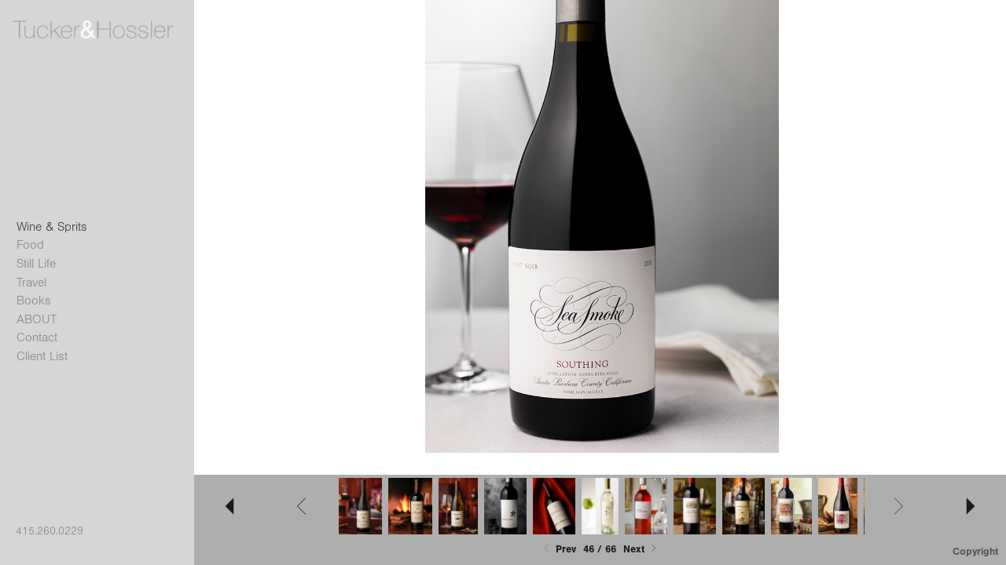

--- FILE ---
content_type: text/html; charset=UTF-8
request_url: http://tuckerandhossler.com/wine-sprits/20121213_sea_smoke_0036
body_size: 36501
content:
<!DOCTYPE html>
<html lang="en">
	<head>
		<meta charset="utf-8">
		<title>20121213_sea_smoke_0036: Wine & Sprits: Tucker + Hossler</title>
		<meta name="viewport" id="viewport" content="width=device-width, initial-scale=1.0" />
		<meta name="description" content="">
		<meta name="keywords" content="">
		<meta name="author" content="Neon Sky Creative Media System">
		<meta name="apple-mobile-web-app-capable" content="yes" />
		
		<!-- Schema.org Data -->
		<meta itemscope itemtype="http://schema.org/CreativeWork" />
		<meta itemprop="url" content="http://tuckerandhossler.com/wine-sprits/20121213_sea_smoke_0036" />
		<meta itemprop="name" content="Wine & Sprits" />
		<meta itemprop="headline" content="20121213_sea_smoke_0036: Wine & Sprits: Tucker + Hossler" />
		<meta itemprop="description" content="" />
		<meta itemprop="image" content="http://storage.lightgalleries.net/4bd5ebf934fd9/images/20121213_sea_smoke_0036.jpg" />

		<!-- Open Graph Data -->
		<meta property="og:url" content="http://tuckerandhossler.com/wine-sprits/20121213_sea_smoke_0036" />
		<meta property="og:type" content="website" />
		<meta property="og:title" content="Wine & Sprits" />
		<meta property="og:description" content="" />
		<meta property="og:image" content="http://storage.lightgalleries.net/4bd5ebf934fd9/images/20121213_sea_smoke_0036.jpg" />

		<!-- Twitter Card Data -->
		<meta name="twitter:card" value="summary">
		<meta name="twitter:title" content="Wine & Sprits">
		<meta name="twitter:description" content="">
		<meta name="twitter:image" content="http://storage.lightgalleries.net/4bd5ebf934fd9/images/20121213_sea_smoke_0036.jpg">
        
        <script>
            // makes crawler html not visible before app load
            document.write('<style>body.noscript #content.noscript{display:none}</style>');
        </script>

		<!-- styles -->
		<style>
            /* define here to cover until css loads*/
            .hide-entry{display:none;}
        </style>
		<link href="http://site.neonsky.com/4.18.1-s3-fix/css/site.css" rel="stylesheet">
		
		<link href="http://site.neonsky.com/4.18.1-s3-fix/api/styles/guid/4bd5ebf934fd9/template/2/layout/52592/custom.css" rel="stylesheet">
		
	
			
		<!-- fallback thumb display for social media that does not use Open Graph -->
		<link href="http://storage.lightgalleries.net/4bd5ebf934fd9/images/20121213_sea_smoke_0036.jpg" rel="image_src" />
			
    <!-- HTML5 shim and Respond.js IE8 support of HTML5 elements and media queries -->
    <!--[if lt IE 9]>
      <script src="https://oss.maxcdn.com/libs/html5shiv/3.6.2/html5shiv.js"></script>
      <script src="https://oss.maxcdn.com/libs/respond.js/1.3.0/respond.min.js"></script>
    <![endif]-->
				
	<!-- typekit -->
    		 <script type="text/javascript" src="http://use.typekit.net/ik/[base64].js"></script>
         <script type="text/javascript">try{Typekit.load();}catch(e){}</script>
			
	         
	</head>
	
	<body class="noscript loading">
		
    <div id="container">
        <div id="content" class="noscript" role="main"> 
        <div id="column" class="noscript">   		
			<div id="header">	
				<div><span class="siteTitle">Tucker + Hossler</span></div>
			</div>
            <div id="html-content" class="noscript">                        
				<h1 class="pageTitle">Wine & Sprits: 20121213_sea_smoke_0036</h1>
<div id="image-container">
	<div id="image-actual">
	   <img class="modImg" src="http://storage.lightgalleries.net/4bd5ebf934fd9/images/20121213_sea_smoke_0036.jpg" width="100%" height="auto" alt="20121213_sea_smoke_0036" title=""/>
    </div>
</div>				
				<div id="allCategoryLinks">
    <ul><li ><a href="/wine-sprits/">Wine & Sprits</a></li><li ><a href="/food/">Food</a></li><li ><a href="/still-life/">Still Life</a></li><li ><a href="/travel/">Travel</a></li><li ><a href="/books/">Books</a></li><li ><a href="/about/">ABOUT</a></li><li ><a href="/contact/">Contact</a></li><li ><a href="/client-list/">Client List</a></li></ul>	
</div>				<!-- writes out the languages menu -->
	
			</div>

			<div id="copyright" class="copyright"><p class="neon-copyright">Images © 2014.  Site design © 2010-2025 <a href="http://www.neonsky.com" target="_blank">Neon Sky Creative Media</a></p></div>
                
                </div>     
            </footer>
            <!-- close the off-canvas menu--> 
            <a class="exit-off-canvas"></a>
        </main>
    </div>
</div>  	     				 		      
        <script>     
	    		 	var data = {"config":{"loginRedirectID":"","appVersion":"4.18.1-s3-fix","apiAccessUrl":"http:\/\/tuckerandhossler.com\/api.php\/4.18.1-s3-fix\/api","serviceDomain":"site.neonsky.com","serviceAccessUrl":"http:\/\/site.neonsky.com\/4.18.1-s3-fix","siteAccessUrl":"http:\/\/tuckerandhossler.com","isPreview":false,"isAlias":false,"isTesting":false,"siteGUID":"4bd5ebf934fd9","clientID":"389","layoutID":"52592","layoutPassed":false,"templateID":"2","route":"wine-sprits\/20121213_sea_smoke_0036","queryString":[],"activeSlug":"wine-sprits","apikey":"9881837ca2fad9d7ec79f61179fff5a635850da6","languageID":"en","languageUrlSegement":"","siteCopyright":"<p>Images \u00a9 2014&nbsp;<\/p>","pdfCreatorDomain":"pdfcreator.neonsky.com","pdfCreatorVersion":"1.6","pdfHtmlOutput":false,"uiLabels":{"copyright":"Copyright","singles":"Singles","contact_sheet":"Contact Sheet","slide_show":"Slide Show","enter_gallery":"Enter Gallery","previous":"Prev","next":"Next","of":"of","click_image_to_close":"Click Image to Close","info":"info","login":"Login","site_design_by":"Site design","loading":"Loading","password":"Password","invalid_credentials":"Invalid login or password.","exit":"Exit","try_again":"Try Again","cancel":"Cancel","enter":"Enter","view_contact_sheet":"View Contact Sheet","image_caption":"Caption","overview":"Overview","view_singles":"View Singles","view_slide_show":"View Slide Show","images":"Images","viewing_options":"Viewing Options","loading_image":"Loading Image","menu":"menu","fullscreen":"Enter Full Screen","exit_fullscreen":"Exit Full Screen"},"fullCopyright":"<p class=\"neon-copyright\">Images \u00a9 2014.  Site design \u00a9 2010-2025 <a href=\"http:\/\/www.neonsky.com\" target=\"_blank\">Neon Sky Creative Media<\/a><\/p>"},"siteAccessUrl":"http:\/\/tuckerandhossler.com","serviceDomain":"site.neonsky.com","serviceAccessUrl":"http:\/\/site.neonsky.com\/4.18.1-s3-fix","apiAccessUrl":"http:\/\/tuckerandhossler.com\/api.php\/4.18.1-s3-fix\/api","serviceStaticPath":"http:\/\/site.neonsky.com\/4.18.1-s3-fix","mediaSources":["http:\/\/storage.lightgalleries.net","http:\/\/cdn.lightgalleries.net"],"site":{"domain":"tuckerandhossler.com","siteTitle":"Tucker + Hossler","copyright":"<p>Images \u00a9 2014&nbsp;<\/p>","indexLabel":"Index","metaTitle":"Tucker + Hossler","metaDescription":null,"footer":"<p>415.260.0229&nbsp;<\/p>","metaKeywords":null,"htmlSiteLogoWidth":"415","htmlSiteLogoHeight":"51","google_analytics_accountID":"","googleTrackingCodeType":"1","googleTrackingUseDisplayAdvertising":"0","mediaSource":"STORAGE","custom_header_code":"","custom_tracking_code":"","customTrackingCodeLocation":"HEAD","nonModSiteURLs":"","jsSnippets":null,"typeKitScriptURL":"http:\/\/use.typekit.net\/ik\/[base64].js","typeKitInstantToken":"[base64]","splash_title":"","splash_subtitle":"","splash_email":"","hasMultipleLanguages":false,"homeSectionID":"9916","settings":{"concatLevel1Headings":true,"":"0","usePNGLogo":true,"useCustomCSS":false,"customCSSPath":"","headerBarConfig":"1","headerBarBranding":"1","customHeaderBarBrandingPath":"","hiddenMenuSide":"2","startupConfiguration":"1","globalSplashSWFSAlign":"2","isSizeToFitScreen":true,"displaySplashOnMobile":true,"useFlash":true,"menuRemainHidden":false,"isSplashPublic":true,"promptToDownloadFlash":false,"c_LOGO":"999999","c_TEXT_MAIN":"8C8C8C","primaryTextColor":"8C8C8C","c_NAV_TEXT":"1B1B1B","navBarTextColor":"1B1B1B","c_BACKGROUND":"FFFFFF","siteBackgroundColor":"FFFFFF","c_MENU_BG_ROLLOVER":"F4F4F4","menuItemRolloverColor":"F4F4F4","c_MATTE":"FFFFFF","contentAreaBackgroundColor":"FFFFFF","c_SPLASH_BACKGROUND":"FFFFFF","c_TEXT_SECONDARY":"BDBDBD","secondaryTextColor":"BDBDBD","c_NAV_TEXT_ROLLOVER":"5D5D5D","navBarTextRolloverColor":"5D5D5D","c_MENU_TEXT":"393939","menuTextColor":"393939","c_MENU_LINES":"EEEEEE","menuLineColor":"EEEEEE","c_THUMB_BG":"FFFFFF","c_THUMB_BG_UNUSED":"FFFFFF","c_SPLASH_TEXT":"FFFFFF","c_MENU_COLUMN":"D6D6D6","verticalMenuColumnColor":"D6D6D6","c_PHOTO_BORDER":"FFFFFF","imageBorderColor":"FFFFFF","c_THUMB_NAV_TEXT":"FFFFFF","thumbNavTextColor":"FFFFFF","c_THUMB_NAV_OUTLINE":"777777","thumbNavItemOutlineColor":"777777","c_THUMB_NAV_ARROW":"1B1B1B","thumbNavIconColor":"1B1B1B","c_NAV_BAR_COLUMN":"AEAEAE","c_NAV_BAR_MATTE":"AEAEAE","c_csThumbBorder":"FFFFFF","LOGO_ALIGNMENT":"1","OVERVIEW_CONFIG":"4","startupOptions":"1","VIEW_OPS_ALIGNMENT":"2","INTRO_TYPE":"2","splashSWFSAlign":"2","USE_LOADBAR_TEXT":false,"USE_LOADBAR_LINES":true,"DESIGNATE_VISITED_CATS":false,"sizeToFitScreen":true,"MENU_COLUMN_ALIGNMENT":"1","MENU_TEXT_ALIGNMENT":"1","PHOTO_BORDER":"0","PHOTO_BUFFER":"40","CONTACT_SHEET_LAYOUT":"2","CAPTION_CONFIG":"2","CAPTION_WIDTH_CONFIG":"1","CAPTION_WIDTH_PERCENT":"100","CAPTION_ALIGNMENT":"2","ANC_PHOTO_TYPE":"2","ANC_LAYOUT_CONFIG":"2","TEXT_CASE_INTERFACE":"2","INTRO_LAYOUT_CONFIG":"2","SITE_FONT":"5","TEXT_CASE_CATEGORIES":"2","CUSTOM_LOGO":"content\/interface-elements\/custom-logos\/logo.png","LOGO_CONFINED":true,"LOGO_BUFFER_LEFT":"15","LOGO_BUFFER_TOP":"25","LOGO_BUFFER_RIGHT":"25","LOGO_BUFFER_BOTTOM":"225","COLORIZE_LOGO":false,"LOAD_ANIM_TYPE":"2","INCLUDE_INTRO_MENU_ITEM":false,"MENU_CATEGORY_ORDER":"2","CAPTION_POSITION":"1","audioSetID":"1","SEQ_NAV_SAME_BAR_THUMB_NAV":false,"NAV_BAR_CONFINED_MATTE":true,"AUTO_HIDE_THUMB_NAV_BUTTONS":false,"THUMB_NAV_ALIGNMENT":"1","USE_SUB_NAV_BEVELS":false,"eieScrollIconDown":"","subnavigationStyle":"4","navIconStyle":"1","eieScreenNavIconBack":"","screenToScreenButtonStyle":"2","subnavIconSize":"2","eieScreenNavIconNext":"","eieThumbNavIconBack":"","eieThumbNavIconNext":"","menuColumnBGPatternID":"1","menuColumnBGPosition":"1","eieMenuColumnBGPattern":"","useMenuLines":false,"useMenuRolloverBG":false,"eieMenuColumnBottomElement":"bottom.swf","menuColumnBottomElementBottomBuffer":"25","menuColumnBottomElementHorizontalBuffer":"25","menuColumnBottomElementAlignment":"1","eieMenuIconCurrent":"","eieMenuIconParent":"","eieScrollIconUp":"","eieSiteBGPattern":"","siteBackgroundPosition":"1","siteBGPatternID":"1","menuColumnBGPatternMasked":true,"menuColumnColorized":true,"matteColorized":true,"navBarsColorized":false,"menuColumnTopElementID":"1","menuColumnBottomElementID":"1","eieMenuColumnTopElement":"","menuColumnTopElementAlignment":"1","menuColumnTopElementTopBuffer":"0","menuColumnTopElementHorizontalBuffer":"0","menuColumnTopElementMasked":true,"menuColumnBottomElementMasked":false,"overlayScrimOpacity":".5","overlayBorderThickness":"0","overlayMatteThickness":"0","usePNGLogoInHTMLSite":true,"menuColumnBottomElementLinkURL":"","menuColumnBottomElementLinkTarget":"1","initialViewMode":"1","fontSize":"2","showFullScreenButton":false,"hideCopyright":true,"siteMarginTop":"0","siteMarginRight":"0","siteMarginBottom":"0","siteMarginLeft":"0","menuColumnWidthConfig":"1","menuColumnWidth":"0","socialMediaShareButtons":"0","csThumbBGDims":"1","csThumbBorderThickness":"3","useCSThumbDropShadow":true,"csThumbBGBehavior":"3","customCSS":"","menuTopBuffer":"0","socialMediaLinks":"32767","socialMediaLinkGround":"1","isSiteFooterVisible":true,"dimNonSelectedMenuItems":true,"initLoadingAnimationDisplayDelay":"1000","verticalMenuHeader":"<%== primaryAsset %>","verticalMenuHeaderMarginTop":"25","verticalMenuHeaderMarginRight":"25","verticalMenuHeaderMarginBottom":"225","verticalMenuHeaderMarginLeft":"15","verticalMenuHeaderAssetMaxScale":"50","verticalMenuHeaderContentHorizAlign":"1","verticalMenuHeaderAssetFilename":"logo_re","verticalMenuHeaderHeight":"0","verticalMenuFooterHeight":"0","verticalMenuFooter":"<%== socialMediaLinks %><%== customFooter %>","verticalMenuFooterMarginTop":"20","verticalMenuFooterMarginRight":"20","verticalMenuFooterMarginBottom":"20","verticalMenuFooterMarginLeft":"20","verticalMenuFooterAssetMaxScale":"50","verticalMenuFooterContentHorizAlign":"1","verticalMenuFooterAssetFilename":"","verticalMenuMiddleMarginTop":"0","verticalMenuMiddleMarginRight":"14","verticalMenuMiddleMarginBottom":"0","verticalMenuMiddleMarginLeft":"14","verticalMenuHeaderHeightConfig":"1","verticalMenuFooterHeightConfig":"1","verticalMenuWidthConfig":"2","verticalMenuWidth":"247","headerLeftAsset":"","headerCenterAsset":"","headerRightAsset":"","isHeaderConfinedToContentArea":true,"isFooterConfinedToContentArea":true,"headerLeft":"","headerCenter":"","headerRight":"","verticalMenuMiddle":"","verticalMenuMiddleAssetFilename":"","verticalMenuMiddleAssetMaxScale":"50","verticalMenuMiddleContentHorizAlign":"2","menuType":"1","headerLeftAssetMaxScale":"50","headerCenterAssetMaxScale":"50","headerRightAssetMaxScale":"50","headerLeftTopMargin":"0","headerLeftRightMargin":"0","headerLeftBottomMargin":"0","headerLeftLeftMargin":"0","headerCenterTopMargin":"0","headerCenterRightMargin":"0","headerCenterBottomMargin":"0","headerCenterLeftMargin":"0","headerRightTopMargin":"0","headerRightRightMargin":"0","headerRightBottomMargin":"0","headerRightLeftMargin":"0","verticalMenuHeaderAssetExtension":".png","verticalMenuMiddleAssetExtension":"","verticalMenuFooterAssetExtension":"","panelMenuHeader":"<%== primaryAsset %>","panelMenuHeaderContentHorizAlign":"1","panelMenuHeaderHeightConfig":"1","panelMenuHeaderHeight":"0","panelMenuHeaderAssetFilename":"logo_re","panelMenuHeaderAssetExtension":".png","panelMenuHeaderAssetMaxScale":"100","panelMenuFooter":"<%== socialMediaLinks %><%== customFooter %>","panelMenuFooterContentHorizAlign":"1","panelMenuFooterHeight":"0","panelMenuFooterHeightConfig":"1","panelMenuFooterAssetFilename":"\/content\/interface-elements\/custom-logos\/content\/interface-elements\/custom-logos\/logo.png","panelMenuFooterAssetExtension":"","panelMenuFooterAssetMaxScale":"50","showSelectedItemMenuIcons":false,"allowSiteWidePinchZoom":false,"hideScrollbars":false,"PHOTO_BORDER_SIZE":"0","PHOTO_BORDER_BUFFER":"40","templateID":"2","LOGO_GROUND":"none","viewProps":{"fontLabel":"Sans Light","systemKitID":"jom0pic","fontFamilyTitle":"\"ns-mod-font-set-5\",sans-serif","fontFamilyBody":"\"ns-mod-font-set-5\",sans-serif","pdfFontFamilyTitle":"\"nimbus-sans\",sans-serif","pdfFontFamilyBody":"\"nimbus-sans\",sans-serif","titleSize":"24","titleWeight":"700","titleLineHeight":"1.20","titleLetterSpacing":"normal","siteTitleSize":"19","siteTitleWeight":"700","bodyCopySize":"14","bodyCopyWeight":"300","bodyCopyLineHeight":"1.20","bodyCopyLetterSpacing":"normal","pdfTitleSize":"12","pdfTitleLineHeight":"10.00","pdfTitleWeight":"500","pdfTitleLetterSpacing":"normal","pdfBodyCopySize":"9","pdfBodyCopyWeight":"300","pdfBodyCopyLetterSpacing":"normal","pdfBodyCopyLineHeight":"10.00","pdfCaptionHeight":"40","secondaryNavWeight":"700","secondaryNavLineHeight":"1.40","secondaryNavLetterSpacing":"normal","sizeID":"2","menuTextSize":"1.15","menuTextWeight":"300","menuTextLineHeight":"1.35","menuTextLetterSpacing":"0rem","menuTextChildSize":"1.15","menuTextChildLineHeight":"1.35","menuTextChildWeight":"300","menuTextChildLetterSpacing":"0rem","secondaryNavSize":"13","fontGroup":"2","margin":0,"border":"0","padding":0,"buffer":6,"topBuffer":0,"bottomBuffer":0,"leftBuffer":0,"rightBuffer":10},"verticalMenuHeaderAsset":"http:\/\/storage.lightgalleries.net\/4bd5ebf934fd9\/images\/logo_re-1.png","verticalMenuHeaderAssetWidth":"415","verticalMenuHeaderAssetHeight":"51","verticalMenuMiddleAsset":"","verticalMenuFooterAsset":"","horizontalMenuHeaderAsset":"\/content\/interface-elements\/custom-logos\/content\/interface-elements\/custom-logos\/logo.png","horizontalMenuHeaderMarginTop":"25","horizontalMenuHeaderMarginBottom":"225","horizontalMenuHeaderMarginLeft":"15","horizontalMenuHeaderMarginRight":"25","panelMenuHeaderAsset":"http:\/\/storage.lightgalleries.net\/4bd5ebf934fd9\/images\/logo_re-1.png","panelMenuHeaderAssetWidth":"415","panelMenuHeaderAssetHeight":"51","panelMenuHeaderMarginTop":"25","panelMenuHeaderMarginBottom":"225","panelMenuHeaderMarginLeft":"15","panelMenuHeaderMarginRight":"25","panelMenuMiddleMarginTop":0,"panelMenuMiddleMarginBottom":0,"panelMenuMiddleMarginLeft":10,"panelMenuMiddleMarginRight":10,"panelMenuFooterMarginTop":0,"panelMenuFooterMarginBottom":0,"panelMenuFooterMarginLeft":0,"panelMenuFooterMarginRight":0,"popupMenuHeaderAsset":"\/content\/interface-elements\/custom-logos\/content\/interface-elements\/custom-logos\/logo.png","popupMenuHeaderMarginTop":"25","popupMenuHeaderMarginBottom":"225","popupMenuHeaderMarginLeft":"15","popupMenuHeaderMarginRight":"25","galleryProps":{"slideTransitionType":"2","slideDelay":"3000","slideDuration":"1000","slideDurationIn":"1000","slideDurationOut":"1000","slideDurationCross":"1000"},"introSlideProps":{"slideTransitionType":"2","slideDelay":"2000","slideDuration":"2000","slideDurationIn":"2000","slideDurationOut":"2000","slideDurationCross":"1000"},"textSlideProps":{"slideTransitionType":"2","slideDuration":"2000","slideDelay":"2000","slideDurationIn":"2000","slideDurationOut":"2000","slideDurationCross":"2000"},"socialMediaShare":[],"socialMedia":[]}},"sections":[{"sectionID":"9916","active":"1","parentNode":"0","sortOrder":"0","categoryType":"2","behaviorID":"2","viewID":"23","showInMainNav":"0","olderSibling":"0","youngerSibling":"0","linkURL":"","linkTarget":"","username":"","password":"","action":"flashIntroScreen","sectionThumb":"","title":"intro","heading":null,"metaTitle":null,"metaDescription":null,"metaKeywords":null,"viewProps":{"autoAdvance":"1","slideshowInterruptEnabled":"0","showImageFilenames":false,"showImageNumber":false,"usePrevNextNav":false,"useThumbNav":false,"useFlankingNav":0},"titles":["intro"],"metaTitles":[""],"headings":[""],"slug":"intro","children":[]},{"sectionID":"139411","active":"1","parentNode":"0","sortOrder":"0","categoryType":"1","behaviorID":"1","viewID":"20","showInMainNav":"1","olderSibling":"0","youngerSibling":"139417","linkURL":"","linkTarget":"","username":"","password":"","action":"flashGalleryScreen","sectionThumb":"","title":"Wine & Sprits","heading":null,"metaTitle":null,"metaDescription":null,"metaKeywords":null,"viewProps":{"showImageFilenames":false,"showImageNumber":false,"usePrevNextNav":true,"useThumbNav":true,"captionConfig":"2","overviewConfig":"4","overviewWithFirstImageLayout":"2","showOverview":true,"showHeading":true,"showImageTitlesEtc":true,"imageTextLayout":2,"useFlankingNav":0},"titles":["Wine & Sprits"],"metaTitles":[""],"headings":[""],"slug":"wine-sprits","children":[]},{"sectionID":"139417","active":"1","parentNode":"0","sortOrder":"0","categoryType":"1","behaviorID":"1","viewID":"20","showInMainNav":"1","olderSibling":"139411","youngerSibling":"139418","linkURL":"","linkTarget":"","username":"","password":"","action":"flashGalleryScreen","sectionThumb":"","title":"Food","heading":null,"metaTitle":null,"metaDescription":null,"metaKeywords":null,"viewProps":{"showImageFilenames":false,"showImageNumber":false,"usePrevNextNav":true,"useThumbNav":true,"captionConfig":"2","overviewConfig":"4","overviewWithFirstImageLayout":"2","showOverview":true,"showHeading":true,"showImageTitlesEtc":true,"imageTextLayout":2,"useFlankingNav":0},"titles":["Food"],"metaTitles":[""],"headings":[""],"slug":"food","children":[]},{"sectionID":"139418","active":"1","parentNode":"0","sortOrder":"0","categoryType":"1","behaviorID":"1","viewID":"20","showInMainNav":"1","olderSibling":"139417","youngerSibling":"139909","linkURL":"","linkTarget":"","username":"","password":"","action":"flashGalleryScreen","sectionThumb":"","title":"Still Life","heading":null,"metaTitle":null,"metaDescription":null,"metaKeywords":null,"viewProps":{"showImageFilenames":false,"showImageNumber":false,"usePrevNextNav":true,"useThumbNav":true,"captionConfig":"2","overviewConfig":"4","overviewWithFirstImageLayout":"2","showOverview":true,"showHeading":true,"showImageTitlesEtc":true,"imageTextLayout":2,"useFlankingNav":0},"titles":["Still Life"],"metaTitles":[""],"headings":[""],"slug":"still-life","children":[]},{"sectionID":"139909","active":"1","parentNode":"0","sortOrder":"0","categoryType":"1","behaviorID":"1","viewID":"20","showInMainNav":"1","olderSibling":"139418","youngerSibling":"139977","linkURL":"","linkTarget":"","username":"","password":"","action":"flashGalleryScreen","sectionThumb":"","title":"Travel","heading":null,"metaTitle":null,"metaDescription":null,"metaKeywords":null,"viewProps":{"showImageFilenames":false,"showImageNumber":false,"usePrevNextNav":true,"useThumbNav":true,"captionConfig":"2","overviewConfig":"4","overviewWithFirstImageLayout":"2","showOverview":true,"showHeading":true,"showImageTitlesEtc":true,"imageTextLayout":2,"useFlankingNav":0},"titles":["Travel"],"metaTitles":[""],"headings":[""],"slug":"travel","children":[]},{"sectionID":"139977","active":"1","parentNode":"0","sortOrder":"0","categoryType":"1","behaviorID":"1","viewID":"20","showInMainNav":"1","olderSibling":"139909","youngerSibling":"168349","linkURL":"","linkTarget":"","username":"","password":"","action":"flashGalleryScreen","sectionThumb":"","title":"Books","heading":null,"metaTitle":null,"metaDescription":null,"metaKeywords":null,"viewProps":{"showImageFilenames":false,"showImageNumber":false,"usePrevNextNav":true,"useThumbNav":true,"captionConfig":"2","overviewConfig":"4","overviewWithFirstImageLayout":"2","showOverview":true,"showHeading":true,"showImageTitlesEtc":true,"imageTextLayout":2,"useFlankingNav":0},"titles":["Books"],"metaTitles":[""],"headings":[""],"slug":"books","children":[]},{"sectionID":"168349","active":"1","parentNode":"0","sortOrder":"0","categoryType":"1","behaviorID":"1","viewID":"2","showInMainNav":"0","olderSibling":"139977","youngerSibling":"0","linkURL":"","linkTarget":"","username":"","password":"","action":"gridScreen","sectionThumb":"","title":"Grid Sample","heading":null,"metaTitle":null,"metaDescription":null,"metaKeywords":null,"viewProps":{"showOverview":false,"cellSize":1,"buffer":1,"showHeading":false,"galleryTextLayout":1,"showImageTitlesEtc":false,"imageTextLayout":1,"startInSingles":false,"gridLayoutNew":2,"showImageFilenames":false,"showImageNumber":false,"usePrevNextNav":false,"useThumbNav":false},"titles":["Grid Sample"],"metaTitles":[""],"headings":[""],"slug":"grid-sample","children":[]},{"sectionID":"9918","active":"1","parentNode":"0","sortOrder":"0","categoryType":"3","behaviorID":"3","viewID":"22","showInMainNav":"1","olderSibling":"131959","youngerSibling":"9919","linkURL":"","linkTarget":"","username":"","password":"","action":"flashTextScreen","sectionThumb":"","title":"ABOUT","heading":null,"metaTitle":null,"metaDescription":null,"metaKeywords":null,"viewProps":{"showImageFilenames":false,"showImageNumber":false,"usePrevNextNav":false,"useThumbNav":false},"titles":["ABOUT"],"metaTitles":[""],"headings":[""],"slug":"about","children":[]},{"sectionID":"9919","active":"1","parentNode":"0","sortOrder":"0","categoryType":"3","behaviorID":"3","viewID":"22","showInMainNav":"1","olderSibling":"9918","youngerSibling":"41652","linkURL":"","linkTarget":"","username":"","password":"","action":"flashTextScreen","sectionThumb":"","title":"Contact","heading":null,"metaTitle":null,"metaDescription":null,"metaKeywords":null,"viewProps":{"showImageFilenames":false,"showImageNumber":false,"usePrevNextNav":false,"useThumbNav":false},"titles":["Contact"],"metaTitles":[""],"headings":[""],"slug":"contact","children":[]},{"sectionID":"41652","active":"1","parentNode":"0","sortOrder":"0","categoryType":"3","behaviorID":"3","viewID":"22","showInMainNav":"1","olderSibling":"9919","youngerSibling":"0","linkURL":"","linkTarget":"","username":"","password":"","action":"flashTextScreen","sectionThumb":"","title":"Client List","heading":null,"metaTitle":null,"metaDescription":null,"metaKeywords":null,"viewProps":{"showImageFilenames":false,"showImageNumber":false,"usePrevNextNav":false,"useThumbNav":false},"titles":["Client List"],"metaTitles":[""],"headings":[""],"slug":"client-list","children":[]}],"content":[{"textData":{"title":null,"dateline":null,"caption":"","altText":"","metaTitle":null,"metaDescription":null,"metaKeywords":null},"puid":"20121213_sea_smoke_0036","filename":"20121213_sea_smoke_0036","extension":".jpg","media":[{"type":"image","disp_size":300,"width":"233","height":"300","url":"http:\/\/storage.lightgalleries.net\/4bd5ebf934fd9\/images\/20121213_sea_smoke_0036_h_300.jpg"},{"type":"image","disp_size":1200,"width":"776","height":"1000","url":"http:\/\/storage.lightgalleries.net\/4bd5ebf934fd9\/images\/20121213_sea_smoke_0036.jpg"},{"type":"image","disp_size":100,"width":"78","height":"100","url":"http:\/\/storage.lightgalleries.net\/4bd5ebf934fd9\/images\/20121213_sea_smoke_0036_thumb.jpg"}]}]};
			window.siteData = data;			
		</script>	
		<script data-main="http://site.neonsky.com/4.18.1-s3-fix/js/site" src="http://site.neonsky.com/4.18.1-s3-fix/js/require.js"></script>
		
	<span class="icon-defs" style="display:none">
<svg xmlns="http://www.w3.org/2000/svg"><symbol viewBox="0, 0, 48, 48" id="icon-arrow-left"> <g id="arrow-left-Layer_1"> <path d="M33.985,7.861 L34.692,8.568 L19.261,24 L34.692,39.431 L33.985,40.138 L18.2,24.353 L17.847,24 L18.2,23.646 L33.985,7.861 z"/> </g> </symbol></svg><svg xmlns="http://www.w3.org/2000/svg"><symbol viewBox="0, 0, 48, 48" id="icon-arrow-right"> <g id="arrow-right-Layer_1"> <path d="M13.838,7.862 L13.131,8.569 L28.562,24 L13.131,39.432 L13.838,40.139 L29.623,24.354 L29.977,24 L29.623,23.647 L13.838,7.862 z"/> </g> </symbol></svg><svg xmlns="http://www.w3.org/2000/svg"><symbol viewBox="0, 0, 48, 48" id="icon-group-arrow-left"> <g id="group-arrow-left-Layer_1"> <path d="M31.892,8.215 L16.108,24 L31.892,39.785 L31.892,8.215 z"/> </g> </symbol></svg><svg xmlns="http://www.w3.org/2000/svg"><symbol viewBox="0, 0, 48, 48" id="icon-group-arrow-right"> <g id="group-arrow-right-Layer_1"> <path d="M16.108,8.215 L31.892,24 L16.108,39.785 L16.108,8.215 z"/> </g> </symbol></svg><svg xmlns="http://www.w3.org/2000/svg"><symbol viewBox="0, 0, 1000, 1000" id="icon-return-to-grid"> <g id="return-to-grid-Layer1"> <g id="return-to-grid-shapePath1"> <path d="M48.665,177.5 L435.668,177.5 L435.668,435.5 L48.665,435.5 L48.665,177.5 M48.665,564.501 L435.668,564.501 L435.668,822.5 L48.665,822.5 L48.665,564.501 M564.667,564.501 L951.667,564.501 L951.667,822.5 L564.667,822.5 L564.667,564.501 M564.667,177.5 L951.667,177.5 L951.667,435.5 L564.667,435.5 L564.667,177.5 z"/> <path d="M48.665,177.5 L435.668,177.5 L435.668,435.5 L48.665,435.5 L48.665,177.5 M48.665,564.501 L435.668,564.501 L435.668,822.5 L48.665,822.5 L48.665,564.501 M564.667,564.501 L951.667,564.501 L951.667,822.5 L564.667,822.5 L564.667,564.501 M564.667,177.5 L951.667,177.5 L951.667,435.5 L564.667,435.5 L564.667,177.5 z" fill-opacity="0"/> </g> </g> </symbol></svg><svg xmlns="http://www.w3.org/2000/svg"><symbol viewBox="0, 0, 48, 48" id="icon-selector"> <g id="selector-Layer_1"> <path d="M24,16 L24,8 L40,24 L24,40 L24,32 L8,32 L8,16 L24,16 z"/> </g> </symbol></svg><svg xmlns="http://www.w3.org/2000/svg"><symbol viewBox="0, 0, 48, 48" id="icon-group-indicator"> <g id="group-indicator-Layer_1"> <path d="M24,16 L24,8 L40,24 L24,40 L24,32 L8,32 L8,16 L24,16 z"/> </g> </symbol></svg><svg xmlns="http://www.w3.org/2000/svg"><symbol viewBox="0, 0, 1000, 1000" id="icon-menu-panel"> <g id="menu-panel-Layer1"> <path d="M149.969,248.845 L299.555,248.845 L299.555,348.57 L149.969,348.57 L149.969,248.845 M349.417,248.845 L848.038,248.845 L848.038,348.57 L349.417,348.57 L349.417,248.845 M149.969,448.294 L299.555,448.294 L299.555,548.018 L149.969,548.018 L149.969,448.294 M349.417,448.294 L848.038,448.294 L848.038,548.018 L349.417,548.018 L349.417,448.294 M149.969,647.742 L299.555,647.742 L299.555,747.466 L149.969,747.466 L149.969,647.742 M349.417,647.742 L848.038,647.742 L848.038,747.466 L349.417,747.466 L349.417,647.742 z" id="menu-panel-shapePath1"/> </g> </symbol></svg><svg xmlns="http://www.w3.org/2000/svg"><symbol viewBox="0, 0, 1000, 1000" id="icon-close-x"> <g fill-rule="evenodd"> <path d="M808.057,114.252 L883.885,191.364 L577.553,499.938 L577.654,500.038 L574.62,503.072 L883.885,812.186 L808.057,885.748 L500,577.691 L191.943,885.748 L116.116,812.186 L425.38,503.072 L422.346,500.038 L422.447,499.938 L116.116,191.364 L191.943,114.252 L500,422.369 L808.057,114.252 z"/> </g> </symbol></svg><svg xmlns="http://www.w3.org/2000/svg"><symbol viewBox="0, 0, 80, 80" id="icon-dots"> <g id="dots-Pdot-square"> <path d="M52.875,13.5 C52.875,20.335 47.335,25.875 40.5,25.875 C33.665,25.875 28.125,20.335 28.125,13.5 C28.125,6.665 33.665,1.125 40.5,1.125 C47.335,1.125 52.875,6.665 52.875,13.5 z"/> <path d="M80,13.5 C80,20.335 74.46,25.875 67.625,25.875 C60.79,25.875 55.25,20.335 55.25,13.5 C55.25,6.665 60.79,1.125 67.625,1.125 C74.46,1.125 80,6.665 80,13.5 z"/> <path d="M80,40.5 C80,47.335 74.46,52.875 67.625,52.875 C60.79,52.875 55.25,47.335 55.25,40.5 C55.25,33.665 60.79,28.125 67.625,28.125 C74.46,28.125 80,33.665 80,40.5 z"/> <path d="M52.875,67.625 C52.875,74.46 47.335,80 40.5,80 C33.665,80 28.125,74.46 28.125,67.625 C28.125,60.79 33.665,55.25 40.5,55.25 C47.335,55.25 52.875,60.79 52.875,67.625 z"/> <path d="M25.75,67.625 C25.75,74.46 20.21,80 13.375,80 C6.54,80 1,74.46 1,67.625 C1,60.79 6.54,55.25 13.375,55.25 C20.21,55.25 25.75,60.79 25.75,67.625 z"/> <path d="M25.75,40.5 C25.75,47.335 20.21,52.875 13.375,52.875 C6.54,52.875 1,47.335 1,40.5 C1,33.665 6.54,28.125 13.375,28.125 C20.21,28.125 25.75,33.665 25.75,40.5 z"/> <path d="M25.75,13.375 C25.75,20.21 20.21,25.75 13.375,25.75 C6.54,25.75 1,20.21 1,13.375 C1,6.54 6.54,1 13.375,1 C20.21,1 25.75,6.54 25.75,13.375 z"/> <path d="M80,67.625 C80,74.46 74.46,80 67.625,80 C60.79,80 55.25,74.46 55.25,67.625 C55.25,60.79 60.79,55.25 67.625,55.25 C74.46,55.25 80,60.79 80,67.625 z"/> </g> </symbol></svg><svg xmlns="http://www.w3.org/2000/svg"><symbol viewBox="0, 0, 1000, 1000" id="icon-info"> <g id="info-info"> <path d="M491.902,28.624 C226.388,28.624 11.186,243.826 11.186,509.26 C11.186,774.775 226.388,989.977 491.902,989.977 C757.377,989.977 972.619,774.775 972.619,509.26 C972.619,243.866 757.337,28.624 491.902,28.624 M552.999,766.997 L427.478,766.997 L427.478,449.847 L552.999,449.847 L552.999,766.997 M489.417,363.975 C447.884,363.975 414.248,330.299 414.248,288.807 C414.248,247.314 447.884,213.638 489.417,213.638 C530.91,213.638 564.585,247.314 564.585,288.807 C564.585,330.299 530.91,363.975 489.417,363.975 z" id="info-shapePath1"/> </g> </symbol></svg><svg xmlns="http://www.w3.org/2000/svg"><symbol viewBox="0, 0, 1000, 1000" id="icon-more-circle"> <g fill-rule="evenodd"> <path d="M499,20.068 C764.059,20.068 978.932,234.941 978.932,500 C978.932,765.059 764.059,979.932 499,979.932 C233.941,979.932 19.068,765.059 19.068,500 C19.068,234.941 233.941,20.068 499,20.068 z M499,66.068 C259.346,66.068 65.068,260.346 65.068,500 C65.068,739.654 259.346,933.932 499,933.932 C738.654,933.932 932.932,739.654 932.932,500 C932.932,260.346 738.654,66.068 499,66.068 z"/> <path d="M278.37,571 C239.158,571 207.37,539.212 207.37,500 C207.37,460.788 239.158,429 278.37,429 C317.582,429 349.37,460.788 349.37,500 C349.37,539.212 317.582,571 278.37,571 z"/> <path d="M500,571 C460.788,571 429,539.212 429,500 C429,460.788 460.788,429 500,429 C539.212,429 571,460.788 571,500 C571,539.212 539.212,571 500,571 z"/> <path d="M721.63,571 C682.418,571 650.63,539.212 650.63,500 C650.63,460.788 682.418,429 721.63,429 C760.842,429 792.63,460.788 792.63,500 C792.63,539.212 760.842,571 721.63,571 z"/> </g> </symbol></svg><svg xmlns="http://www.w3.org/2000/svg"><symbol viewBox="0, 0, 1000, 1000" id="icon-checkmark"> <g id="checkmark-checkmark"> <path d="M82.493,445.554 L411.172,822.273 L918.155,170.865 L805.043,124.062 L397.342,612.263 L188.117,368.827 L82.493,445.554 z" id="checkmark-shapePath1"/> </g> </symbol></svg><svg xmlns="http://www.w3.org/2000/svg"><symbol viewBox="0, 0, 1000, 1000" id="icon-download"> <g id="download-download"> <path d="M824.513,636.808 L824.513,768.319 C824.513,805.178 794.597,835.093 757.738,835.093 L223.046,835.093 C186.187,835.093 156.272,805.178 156.272,768.319 L156.272,636.808 L64.992,636.808 L64.992,800.137 C64.992,873.889 124.788,933.685 198.54,933.685 L793.863,933.685 C867.615,933.685 927.411,873.889 927.411,800.137 L927.411,636.808 L824.513,636.808 M723.016,367.642 L590.503,368.677 L589.468,69.229 L392.284,69.229 L392.284,368.677 L259.771,368.677 L491.41,669.16 L723.016,367.642 z" id="download-shapePath1"/> </g> </symbol></svg><svg xmlns="http://www.w3.org/2000/svg"><symbol viewBox="0, 0, 1000, 1000" id="icon-share"> <g fill-rule="evenodd"> <path d="M766.333,620.84 C726.766,620.84 691.177,637.486 665.909,664.053 L370.662,519.501 C371.678,512.709 372.377,505.834 372.377,498.76 C372.377,491.869 371.711,485.144 370.745,478.535 L665.559,335.565 C690.844,362.348 726.599,379.16 766.333,379.16 C842.937,379.16 905.042,317.054 905.042,240.451 C905.042,163.83 842.937,101.741 766.333,101.741 C689.729,101.741 627.623,163.83 627.623,240.451 C627.623,247.342 628.289,254.05 629.255,260.675 L334.441,403.646 C309.156,376.863 273.418,360.051 233.667,360.051 C157.047,360.051 94.958,422.156 94.958,498.76 C94.958,575.38 157.047,637.469 233.667,637.469 C273.234,637.469 308.823,620.823 334.091,594.257 L629.338,738.809 C628.322,745.584 627.623,752.475 627.623,759.549 C627.623,836.17 689.729,898.259 766.333,898.259 C842.937,898.259 905.042,836.17 905.042,759.549 C905.042,682.929 842.937,620.84 766.333,620.84 z"/> </g> </symbol></svg><svg xmlns="http://www.w3.org/2000/svg"><symbol viewBox="0, 0, 44, 44" id="icon-share-facebook"> <g id="share-facebook-Social-Icons" fill-rule="evenodd"> <path d="M4,0 L40,0 C42.209,0 44,1.791 44,4 L44,40 C44,42.209 42.209,44 40,44 L4,44 C1.791,44 0,42.209 0,40 L0,4 C0,1.791 1.791,0 4,0 z"/> <path d="M29.412,44 L20.957,44 L20.957,24.063 L16.732,24.063 L16.732,17.193 L20.957,17.193 L20.957,13.069 C20.957,7.465 23.341,4.13 30.12,4.13 L35.762,4.13 L35.762,11.003 L32.236,11.003 C29.597,11.003 29.422,11.963 29.422,13.754 L29.411,17.193 L35.8,17.193 L35.053,24.063 L29.411,24.063 L29.411,44 L29.412,44 z" fill="currentColor" id="share-facebook-Shape"/> </g> </symbol></svg><svg xmlns="http://www.w3.org/2000/svg"><symbol viewBox="0, 0, 44, 44" id="icon-share-twitter"> <g id="share-twitter-Social-Icons" fill-rule="evenodd"> <path d="M4,-0 L40,-0 C42.209,-0 44,1.791 44,4 L44,40 C44,42.209 42.209,44 40,44 L4,44 C1.791,44 -0,42.209 -0,40 L-0,4 C-0,1.791 1.791,-0 4,-0 z"/> <path d="M32.946,13.607 C34.16,12.841 35.091,11.627 35.528,10.18 C34.392,10.891 33.136,11.405 31.796,11.683 C30.727,10.478 29.199,9.726 27.508,9.726 C24.263,9.726 21.634,12.501 21.634,15.922 C21.634,16.408 21.683,16.882 21.784,17.334 C16.902,17.075 12.574,14.61 9.674,10.859 C9.168,11.777 8.879,12.841 8.879,13.976 C8.879,16.124 9.916,18.022 11.493,19.135 C10.53,19.103 9.624,18.821 8.83,18.36 L8.83,18.436 C8.83,21.44 10.854,23.945 13.545,24.512 C13.051,24.658 12.533,24.73 11.995,24.73 C11.617,24.73 11.247,24.693 10.891,24.62 C11.637,27.081 13.808,28.875 16.38,28.923 C14.367,30.586 11.834,31.576 9.082,31.576 C8.608,31.576 8.139,31.549 7.68,31.491 C10.281,33.247 13.369,34.274 16.687,34.274 C27.496,34.274 33.403,24.831 33.403,16.642 C33.403,16.373 33.4,16.105 33.388,15.841 C34.536,14.967 35.535,13.875 36.32,12.632 C35.266,13.125 34.133,13.458 32.946,13.607 z" fill="currentColor" id="share-twitter-Shape"/> </g> </symbol></svg></span>         
     		
	</body>
</html>